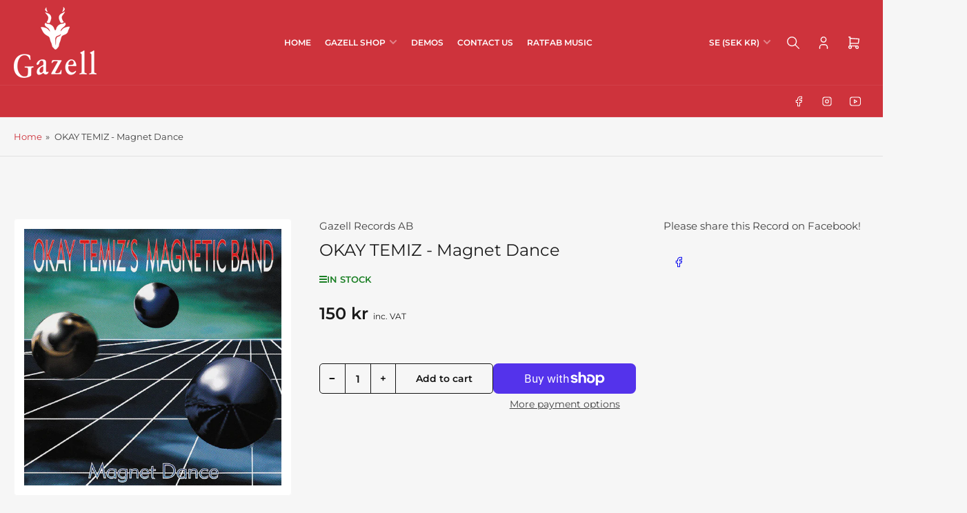

--- FILE ---
content_type: text/css
request_url: https://www.gazell.net/cdn/shop/t/16/assets/component-breadcrumb.css?v=63890757149791654561764422896
body_size: -471
content:
.breadcrumb{font-size:calc(var(--font-body-scale) * 1.3rem);display:none;line-height:normal;padding:2rem 0;border-bottom:1px solid rgb(var(--color-border))}.breadcrumb a{color:rgb(var(--color-accent-1));transition:text-decoration .18s ease;text-decoration-color:transparent}.breadcrumb a:hover{text-decoration:underline}.breadcrumb span{display:inline-block;margin:0 .2rem}@media (min-width: 990px){.breadcrumb{display:block}}
/*# sourceMappingURL=/cdn/shop/t/16/assets/component-breadcrumb.css.map?v=63890757149791654561764422896 */
